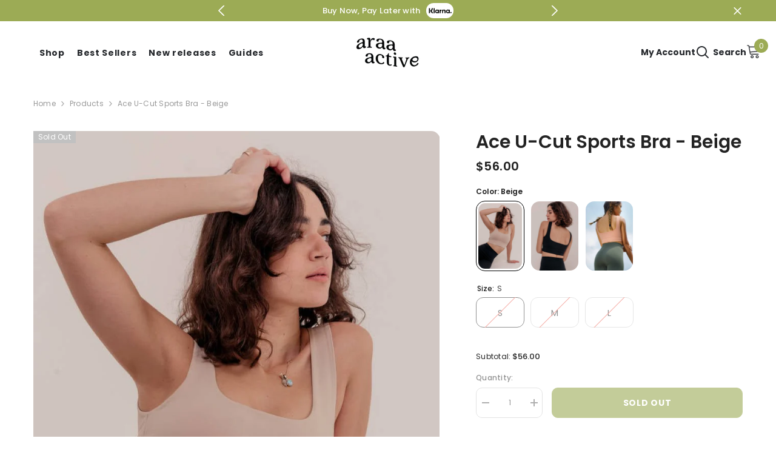

--- FILE ---
content_type: text/html; charset=utf-8
request_url: https://araaactive.com/en-us/products/ace-sports-bra-beige?variant=40412611182649&section_id=template--17722218774585__main
body_size: 13339
content:
<div id="shopify-section-template--17722218774585__main" class="shopify-section"><link href="//araaactive.com/cdn/shop/t/10/assets/component-product.css?v=121974951876806225111725880697" rel="stylesheet" type="text/css" media="all" />
<link href="//araaactive.com/cdn/shop/t/10/assets/component-price.css?v=113014100369699422931725880697" rel="stylesheet" type="text/css" media="all" />
<link href="//araaactive.com/cdn/shop/t/10/assets/component-badge.css?v=58385199191654577521725880695" rel="stylesheet" type="text/css" media="all" />
<link href="//araaactive.com/cdn/shop/t/10/assets/component-rte.css?v=82502160534158932881725880697" rel="stylesheet" type="text/css" media="all" />
<link href="//araaactive.com/cdn/shop/t/10/assets/component-share.css?v=23553761141326501681725880697" rel="stylesheet" type="text/css" media="all" />
<link href="//araaactive.com/cdn/shop/t/10/assets/component-tab.css?v=140244687997670630881725880697" rel="stylesheet" type="text/css" media="all" />
<link href="//araaactive.com/cdn/shop/t/10/assets/component-product-form.css?v=25662502946388171728655130" rel="stylesheet" type="text/css" media="all" />
<link href="//araaactive.com/cdn/shop/t/10/assets/component-grid.css?v=14116691739327510611725880696" rel="stylesheet" type="text/css" media="all" />




    <style type="text/css">
    #ProductSection-template--17722218774585__main .productView-thumbnail .productView-thumbnail-link:after{
        padding-bottom: 148%;
    }

    #ProductSection-template--17722218774585__main .cursor-wrapper .counter {
        color: #191919;
    }

    #ProductSection-template--17722218774585__main .cursor-wrapper .counter #count-image:before {
        background-color: #191919;
    }

    #ProductSection-template--17722218774585__main .custom-cursor__inner .arrow:before,
    #ProductSection-template--17722218774585__main .custom-cursor__inner .arrow:after {
        background-color: #000000;
    }

    #ProductSection-template--17722218774585__main .tabs-contents .toggleLink,
    #ProductSection-template--17722218774585__main .tabs .tab .tab-title {
        font-size: 18px;
        font-weight: 600;
        text-transform: none;
        padding-top: 15px;
        padding-bottom: 15px;
    }

    

    

    @media (max-width: 1024px) {
        
    }

    @media (max-width: 550px) {
        #ProductSection-template--17722218774585__main .tabs-contents .toggleLink,
        #ProductSection-template--17722218774585__main .tabs .tab .tab-title {
            font-size: 16px;
        }
    }

    @media (max-width: 767px) {
        #ProductSection-template--17722218774585__main {
            padding-top: 0px;
            padding-bottom: 0px;
        }
        
        
        
    }

    @media (min-width: 1025px) {
        
    }

    @media (min-width: 768px) and (max-width: 1199px) {
        #ProductSection-template--17722218774585__main {
            padding-top: 0px;
            padding-bottom: 0px;
        }
    }

    @media (min-width: 1200px) {
        #ProductSection-template--17722218774585__main {
            padding-top: 0px;
            padding-bottom: 0px;
        }
    }
</style>
<script>
    window.product_inven_array_6809107005497 = {
        
            '40412611182649': '0',
        
            '40412611215417': '0',
        
            '40412611248185': '0',
        
    };

    window.selling_array_6809107005497 = {
        
            '40412611182649': 'deny',
        
            '40412611215417': 'deny',
        
            '40412611248185': 'deny',
        
    };

    window.subtotal = {
        show: true,
        style: 1,
        text: `Add To Cart - [value]`
    };
  
    window.variant_image_group = 'false';
  
</script><link rel="stylesheet" href="//araaactive.com/cdn/shop/t/10/assets/component-fancybox.css?v=162524859697928915511725880696" media="print" onload="this.media='all'">
    <noscript><link href="//araaactive.com/cdn/shop/t/10/assets/component-fancybox.css?v=162524859697928915511725880696" rel="stylesheet" type="text/css" media="all" /></noscript><div class="vertical product-details product-default" data-section-id="template--17722218774585__main" data-section-type="product" id="ProductSection-template--17722218774585__main" data-has-combo="false" data-image-opo>
    
<div class="productView-moreItem moreItem-breadcrumb "
            style="--spacing-top: 10px;
            --spacing-bottom: 20px;
            --spacing-top-mb: 0px;
            --spacing-bottom-mb: 0px;
            --breadcrumb-bg:rgba(0,0,0,0);
            --breadcrumb-mb-bg: #f6f6f6;
            "
        >
            
                <div class="breadcrumb-bg">
            
                <div class="container">
                    

<link href="//araaactive.com/cdn/shop/t/10/assets/component-breadcrumb.css?v=20837817899444488451725880696" rel="stylesheet" type="text/css" media="all" /><breadcrumb-component class="breadcrumb-container style--line_clamp_1 scroll-trigger animate--slide-in" data-collection-title="" data-collection-all="/en-us/collections/all">
        <nav class="breadcrumb breadcrumb-left" role="navigation" aria-label="breadcrumbs">
        <a class="link home-link" href="/en-us/">Home</a><span class="separate" aria-hidden="true"><svg xmlns="http://www.w3.org/2000/svg" viewBox="0 0 24 24"><path d="M 7.75 1.34375 L 6.25 2.65625 L 14.65625 12 L 6.25 21.34375 L 7.75 22.65625 L 16.75 12.65625 L 17.34375 12 L 16.75 11.34375 Z"></path></svg></span>
                <span>Ace U-Cut Sports Bra - Beige</span><span class="observe-element" style="width: 1px; height: 1px; background: transparent; display: inline-block; flex-shrink: 0;"></span>
        </nav>
    </breadcrumb-component>
    <script type="text/javascript">
        if (typeof breadcrumbComponentDeclare == 'undefined') {
            class BreadcrumbComponent extends HTMLElement {
                constructor() {
                    super();
                    this.firstPostCollection();
                    this.getCollection();
                }

                connectedCallback() {
                    this.firstLink = this.querySelector('.link.home-link')
                    this.lastLink = this.querySelector('.observe-element')
                    this.classList.add('initialized');
                    this.initObservers();
                }

                static createHandler(position = 'first', breadcrumb = null) {
                    const handler = (entries, observer) => {
                        entries.forEach(entry => {
                            if (breadcrumb == null) return observer.disconnect();
                            if (entry.isIntersecting ) {
                                breadcrumb.classList.add(`disable-${position}`);
                            } else {
                                breadcrumb.classList.remove(`disable-${position}`);
                            }
                        })
                    }
                    return handler;
                }

                initObservers() {
                    const scrollToFirstHandler = BreadcrumbComponent.createHandler('first', this);
                    const scrollToLastHandler = BreadcrumbComponent.createHandler('last', this);
                    
                    this.scrollToFirstObserver = new IntersectionObserver(scrollToFirstHandler, { threshold: 1 });
                    this.scrollToLastObserver = new IntersectionObserver(scrollToLastHandler, { threshold: 0.6 });

                    this.scrollToFirstObserver.observe(this.firstLink);
                    this.scrollToLastObserver.observe(this.lastLink);
                }

                firstPostCollection() {
                    if (!document.body.matches('.template-collection')) return;
                    this.postCollection(true);
                    this.checkCollection();
                }

                postCollection(showCollection) {
                    const title = this.dataset.collectionTitle ? this.dataset.collectionTitle : "Products";
                    let collection = {name: title, url: window.location.pathname, show: showCollection};
                    localStorage.setItem('_breadcrumb_collection', JSON.stringify(collection));
                }

                checkCollection() {
                    document.addEventListener("click", (event) => {
                        const target = event.target;
                        if (!target.matches('.card-link')) return;
                        target.closest('.shopify-section[id*="product-grid"]') == null ? this.postCollection(false) : this.postCollection(true);
                    });
                }

                getCollection() {
                    if (!document.body.matches('.template-product')) return;
                    const collection = JSON.parse(localStorage.getItem('_breadcrumb_collection'));
                    let checkCollection = document.referrer.indexOf('/collections/') !== -1 && (new URL(document.referrer)).pathname == collection.url && collection && collection.show ? true : false;
                    const breadcrumb = `<a class="breadcrumb-collection animate--text" href="${checkCollection ? collection.url : this.dataset.collectionAll}">${checkCollection ? collection.name : "Products"}</a><span class="separate animate--text" aria-hidden="true"><svg xmlns="http://www.w3.org/2000/svg" viewBox="0 0 24 24"><path d="M 7.75 1.34375 L 6.25 2.65625 L 14.65625 12 L 6.25 21.34375 L 7.75 22.65625 L 16.75 12.65625 L 17.34375 12 L 16.75 11.34375 Z"></path></svg></span>`;
                    this.querySelectorAll('.separate')[0]?.insertAdjacentHTML("afterend", breadcrumb);
                }
            }   

            window.addEventListener('load', () => {
                customElements.define('breadcrumb-component', BreadcrumbComponent);
            })

            var breadcrumbComponentDeclare = BreadcrumbComponent;
        }
    </script>
                </div>
            
                </div>
            
        </div>
    
    <div class="container productView-container">
        <div class="productView halo-productView layout-3 positionMainImage--left productView-sticky" data-product-handle="ace-sports-bra-beige"><div class="productView-top">
                    <div class="halo-productView-left productView-images clearfix scroll-trigger animate--fade-in" data-image-gallery><div class="cursor-wrapper handleMouseLeave">
                                <div class="custom-cursor custom-cursor__outer">
                                    <div class="custom-cursor custom-cursor__inner">
                                        <span class="arrow arrow-bar fadeIn"></span>
                                    </div>
                                </div>
                            </div><div class="productView-images-wrapper" data-video-popup>
                            <div class="productView-image-wrapper"><div class="productView-badge has-badge-js badge-left halo-productBadges halo-productBadges--left date-109791042 date1-1270 sale_badge_disable"
        
        data-text-sale-badge="- "
        data-new-badge-number="30"
    ><span class="badge sold-out-badge" aria-hidden="true">
                Sold out
            </span></div>
<div class="productView-nav style-1 image-fit-unset" 
                                    data-image-gallery-main
                                    data-arrows-desk="false"
                                    data-arrows-mobi="true"
                                    data-counter-mobi="true"
                                    data-media-count="7"
                                ><div class="productView-image productView-image-adapt fit-unset" data-index="1">
                                                    <div class="productView-img-container product-single__media" data-media-id="24486583074873"
                                                        
                                                    >
                                                        <div 
                                                            class="media" 
                                                             
                                                             data-fancybox="images" href="//araaactive.com/cdn/shop/products/acesportsbeige1-521088.jpg?v=1699885904" 
                                                        >
                                                            <img id="product-featured-image-24486583074873"
                                                                srcset="//araaactive.com/cdn/shop/products/acesportsbeige1-521088.jpg?v=1699885904"
                                                                src="//araaactive.com/cdn/shop/products/acesportsbeige1-521088.jpg?v=1699885904"
                                                                data-src="//araaactive.com/cdn/shop/products/acesportsbeige1-521088.jpg?v=1699885904"
                                                                alt="Ace U-Cut Sports Bra - Beige-Araa Active"
                                                                sizes="(min-width: 2000px) 1500px, (min-width: 1200px) 1200px, (min-width: 768px) calc((100vw - 30px) / 2), calc(100vw - 20px)"
                                                                width="800"
                                                                height="1200"
                                                                data-sizes="auto"
                                                                data-main-image
                                                                data-index="1"
                                                                data-cursor-image
                                                                
                                                            /></div>
                                                    </div>
                                                </div><div class="productView-image productView-image-adapt fit-unset" data-index="2">
                                                    <div class="productView-img-container product-single__media" data-media-id="24486583140409"
                                                        
                                                    >
                                                        <div 
                                                            class="media" 
                                                             
                                                             data-fancybox="images" href="//araaactive.com/cdn/shop/products/acesportsbeige2-925207.jpg?v=1699885904" 
                                                        >
                                                            <img id="product-featured-image-24486583140409"
                                                                data-srcset="//araaactive.com/cdn/shop/products/acesportsbeige2-925207.jpg?v=1699885904"
                                                                
                                                                data-src="//araaactive.com/cdn/shop/products/acesportsbeige2-925207.jpg?v=1699885904"
                                                                alt="Ace U-Cut Sports Bra - Beige-Araa Active"
                                                                sizes="(min-width: 2000px) 1500px, (min-width: 1200px) 1200px, (min-width: 768px) calc((100vw - 30px) / 2), calc(100vw - 20px)"
                                                                width="800"
                                                                height="1200"
                                                                data-sizes="auto"
                                                                data-main-image
                                                                data-index="2"
                                                                data-cursor-image
                                                                class="lazyload" loading="lazy"
                                                            /><span class="data-lazy-loading"></span></div>
                                                    </div>
                                                </div><div class="productView-image productView-image-adapt fit-unset" data-index="3">
                                                    <div class="productView-img-container product-single__media" data-media-id="24486583173177"
                                                        
                                                    >
                                                        <div 
                                                            class="media" 
                                                             
                                                             data-fancybox="images" href="//araaactive.com/cdn/shop/products/acesportsbeige3-304538.jpg?v=1699885904" 
                                                        >
                                                            <img id="product-featured-image-24486583173177"
                                                                data-srcset="//araaactive.com/cdn/shop/products/acesportsbeige3-304538.jpg?v=1699885904"
                                                                
                                                                data-src="//araaactive.com/cdn/shop/products/acesportsbeige3-304538.jpg?v=1699885904"
                                                                alt="Ace U-Cut Sports Bra - Beige-Araa Active"
                                                                sizes="(min-width: 2000px) 1500px, (min-width: 1200px) 1200px, (min-width: 768px) calc((100vw - 30px) / 2), calc(100vw - 20px)"
                                                                width="800"
                                                                height="1200"
                                                                data-sizes="auto"
                                                                data-main-image
                                                                data-index="3"
                                                                data-cursor-image
                                                                class="lazyload" loading="lazy"
                                                            /><span class="data-lazy-loading"></span></div>
                                                    </div>
                                                </div><div class="productView-image productView-image-adapt fit-unset" data-index="4">
                                                    <div class="productView-img-container product-single__media" data-media-id="24486583205945"
                                                        
                                                    >
                                                        <div 
                                                            class="media" 
                                                             
                                                             data-fancybox="images" href="//araaactive.com/cdn/shop/products/acesportsbeige4-931750.jpg?v=1699885904" 
                                                        >
                                                            <img id="product-featured-image-24486583205945"
                                                                data-srcset="//araaactive.com/cdn/shop/products/acesportsbeige4-931750.jpg?v=1699885904"
                                                                
                                                                data-src="//araaactive.com/cdn/shop/products/acesportsbeige4-931750.jpg?v=1699885904"
                                                                alt="Ace U-Cut Sports Bra - Beige-Araa Active"
                                                                sizes="(min-width: 2000px) 1500px, (min-width: 1200px) 1200px, (min-width: 768px) calc((100vw - 30px) / 2), calc(100vw - 20px)"
                                                                width="800"
                                                                height="1200"
                                                                data-sizes="auto"
                                                                data-main-image
                                                                data-index="4"
                                                                data-cursor-image
                                                                class="lazyload" loading="lazy"
                                                            /><span class="data-lazy-loading"></span></div>
                                                    </div>
                                                </div><div class="productView-image productView-image-adapt fit-unset" data-index="5">
                                                    <div class="productView-img-container product-single__media" data-media-id="24486583238713"
                                                        
                                                    >
                                                        <div 
                                                            class="media" 
                                                             
                                                             data-fancybox="images" href="//araaactive.com/cdn/shop/products/acesportsbeige5-954817.jpg?v=1699885904" 
                                                        >
                                                            <img id="product-featured-image-24486583238713"
                                                                data-srcset="//araaactive.com/cdn/shop/products/acesportsbeige5-954817.jpg?v=1699885904"
                                                                
                                                                data-src="//araaactive.com/cdn/shop/products/acesportsbeige5-954817.jpg?v=1699885904"
                                                                alt="Ace U-Cut Sports Bra - Beige-Araa Active"
                                                                sizes="(min-width: 2000px) 1500px, (min-width: 1200px) 1200px, (min-width: 768px) calc((100vw - 30px) / 2), calc(100vw - 20px)"
                                                                width="800"
                                                                height="1200"
                                                                data-sizes="auto"
                                                                data-main-image
                                                                data-index="5"
                                                                data-cursor-image
                                                                class="lazyload" loading="lazy"
                                                            /><span class="data-lazy-loading"></span></div>
                                                    </div>
                                                </div><div class="productView-image productView-image-adapt fit-unset" data-index="6">
                                                    <div class="productView-img-container product-single__media" data-media-id="24486583271481"
                                                        
                                                    >
                                                        <div 
                                                            class="media" 
                                                             
                                                             data-fancybox="images" href="//araaactive.com/cdn/shop/products/acesportsbeige6-925680.jpg?v=1699885904" 
                                                        >
                                                            <img id="product-featured-image-24486583271481"
                                                                data-srcset="//araaactive.com/cdn/shop/products/acesportsbeige6-925680.jpg?v=1699885904"
                                                                
                                                                data-src="//araaactive.com/cdn/shop/products/acesportsbeige6-925680.jpg?v=1699885904"
                                                                alt="Ace U-Cut Sports Bra - Beige-Araa Active"
                                                                sizes="(min-width: 2000px) 1500px, (min-width: 1200px) 1200px, (min-width: 768px) calc((100vw - 30px) / 2), calc(100vw - 20px)"
                                                                width="800"
                                                                height="1200"
                                                                data-sizes="auto"
                                                                data-main-image
                                                                data-index="6"
                                                                data-cursor-image
                                                                class="lazyload" loading="lazy"
                                                            /><span class="data-lazy-loading"></span></div>
                                                    </div>
                                                </div></div><div class="productView-videoPopup"><a class="videoPopup-btn" data-fancybox="video-gallery" href="//araaactive.com/cdn/shop/videos/c/vp/fc374ffb62134f6996f2bf3cc3adaec2/fc374ffb62134f6996f2bf3cc3adaec2.HD-1080p-7.2Mbps-8794781.mp4?v=0" type="video/mp4" data-width="1200" data-height="675">
                                                        <svg viewbox="0 0 512 512" xml:space="preserve" aria-hidden="true" focusable="false" role="presentation" class="icon icon-video"><path fill="none" d="M256,20C125.872,20,20,125.872,20,256s105.872,236,236,236s236-105.872,236-236S386.128,20,256,20z M156.64,387.712V124.288l246.72,131.72L156.64,387.712z"></path><path d="M512,256C512,114.616,397.384,0,256,0S0,114.616,0,256s114.616,256,256,256S512,397.384,512,256z   M256,492C125.872,492,20,386.128,20,256S125.872,20,256,20s236,105.872,236,236S386.128,492,256,492z"></path><polygon points="156.64,387.712 403.36,256.008 156.64,124.288 "></polygon></svg>
                                                    </a></div><div class="productView-iconZoom">
                                        <svg  class="icon icon-zoom-1" xmlns="http://www.w3.org/2000/svg" aria-hidden="true" focusable="false" role="presentation" viewBox="0 0 448 512"><path d="M416 176V86.63L246.6 256L416 425.4V336c0-8.844 7.156-16 16-16s16 7.156 16 16v128c0 8.844-7.156 16-16 16h-128c-8.844 0-16-7.156-16-16s7.156-16 16-16h89.38L224 278.6L54.63 448H144C152.8 448 160 455.2 160 464S152.8 480 144 480h-128C7.156 480 0 472.8 0 464v-128C0 327.2 7.156 320 16 320S32 327.2 32 336v89.38L201.4 256L32 86.63V176C32 184.8 24.84 192 16 192S0 184.8 0 176v-128C0 39.16 7.156 32 16 32h128C152.8 32 160 39.16 160 48S152.8 64 144 64H54.63L224 233.4L393.4 64H304C295.2 64 288 56.84 288 48S295.2 32 304 32h128C440.8 32 448 39.16 448 48v128C448 184.8 440.8 192 432 192S416 184.8 416 176z"></path></svg>
                                    </div></div><div class="productView-thumbnail-wrapper">
                                    <div class="productView-for clearfix" data-max-thumbnail-to-show="4"><div class="productView-thumbnail" data-media-id="template--17722218774585__main-24486583074873">
                                                        <div class="productView-thumbnail-link" data-image="//araaactive.com/cdn/shop/products/acesportsbeige1-521088_large.jpg?v=1699885904">
                                                            <img srcset="//araaactive.com/cdn/shop/products/acesportsbeige1-521088_medium.jpg?v=1699885904" src="//araaactive.com/cdn/shop/products/acesportsbeige1-521088_medium.jpg?v=1699885904" alt="Ace U-Cut Sports Bra - Beige-Araa Active"  /></div>
                                                    </div><div class="productView-thumbnail" data-media-id="template--17722218774585__main-24486583140409">
                                                        <div class="productView-thumbnail-link" data-image="//araaactive.com/cdn/shop/products/acesportsbeige2-925207_large.jpg?v=1699885904">
                                                            <img srcset="//araaactive.com/cdn/shop/products/acesportsbeige2-925207_medium.jpg?v=1699885904" src="//araaactive.com/cdn/shop/products/acesportsbeige2-925207_medium.jpg?v=1699885904" alt="Ace U-Cut Sports Bra - Beige-Araa Active"  /></div>
                                                    </div><div class="productView-thumbnail" data-media-id="template--17722218774585__main-24486583173177">
                                                        <div class="productView-thumbnail-link" data-image="//araaactive.com/cdn/shop/products/acesportsbeige3-304538_large.jpg?v=1699885904">
                                                            <img srcset="//araaactive.com/cdn/shop/products/acesportsbeige3-304538_medium.jpg?v=1699885904" src="//araaactive.com/cdn/shop/products/acesportsbeige3-304538_medium.jpg?v=1699885904" alt="Ace U-Cut Sports Bra - Beige-Araa Active"  /></div>
                                                    </div><div class="productView-thumbnail" data-media-id="template--17722218774585__main-24486583205945">
                                                        <div class="productView-thumbnail-link" data-image="//araaactive.com/cdn/shop/products/acesportsbeige4-931750_large.jpg?v=1699885904">
                                                            <img srcset="//araaactive.com/cdn/shop/products/acesportsbeige4-931750_medium.jpg?v=1699885904" src="//araaactive.com/cdn/shop/products/acesportsbeige4-931750_medium.jpg?v=1699885904" alt="Ace U-Cut Sports Bra - Beige-Araa Active"  /></div>
                                                    </div><div class="productView-thumbnail" data-media-id="template--17722218774585__main-24486583238713">
                                                        <div class="productView-thumbnail-link" data-image="//araaactive.com/cdn/shop/products/acesportsbeige5-954817_large.jpg?v=1699885904">
                                                            <img data-srcset="//araaactive.com/cdn/shop/products/acesportsbeige5-954817_medium.jpg?v=1699885904"  alt="Ace U-Cut Sports Bra - Beige-Araa Active" class="lazyload" loading="lazy" /><span class="data-lazy-loading"></span></div>
                                                    </div><div class="productView-thumbnail" data-media-id="template--17722218774585__main-24486583271481">
                                                        <div class="productView-thumbnail-link" data-image="//araaactive.com/cdn/shop/products/acesportsbeige6-925680_large.jpg?v=1699885904">
                                                            <img data-srcset="//araaactive.com/cdn/shop/products/acesportsbeige6-925680_medium.jpg?v=1699885904"  alt="Ace U-Cut Sports Bra - Beige-Araa Active" class="lazyload" loading="lazy" /><span class="data-lazy-loading"></span></div>
                                                    </div></div>
                                </div></div>
                    </div>
                    <div class="halo-productView-right productView-details clearfix">
                        <div class="productView-product clearfix"><div class="productView-moreItem scroll-trigger animate--slide-in"
                                            style="--spacing-top: 0px;
                                            --spacing-bottom: 10px"
                                        >
                                            <h1 class="productView-title" style="--color-title: #232323;--fontsize-text: 30px;--fontsize-mb-text: 18px;"><span>Ace U-Cut Sports Bra - Beige</span></h1>
                                        </div>
                                        <div class="productView-moreItem scroll-trigger animate--slide-in"
                                            style="--spacing-top: 0px;
                                            --spacing-bottom: 17px;
                                            --fontsize-text: 20px"
                                        >
                                            
                                                <div class="productView-price no-js-hidden clearfix" id="product-price-6809107005497"><div class="price price--medium price--sold-out ">
    <dl><div class="price__regular"><dd class="price__last"><span class="price-item price-item--regular">$56.00</span></dd>
        </div>
        <div class="price__sale"><dd class="price__compare" data-compare=""><s class="price-item price-item--regular"></s></dd><dd class="price__last" data-last="5600"><span class="price-item price-item--sale">$56.00</span></dd></div>
        <small class="unit-price caption hidden">
            <dt class="visually-hidden">Unit price</dt>
            <dd class="price__last"><span></span><span aria-hidden="true">/</span><span class="visually-hidden">&nbsp;per&nbsp;</span><span></span></dd>
        </small>
    </dl>
</div>
</div>
                                            
                                        </div><div class="swatch-custom-color">
  
    <div class="swatch-custom-color__header">
      <span>Color: </span>
      <span id="colorName">Beige</span>
    </div>
  
  <ul class="swatch-custom-color__list">
    <li class="swatch-custom-color__item active" data-color="Beige">
      <a class="swatch-custom-color__link" href="/en-us/products/ace-sports-bra-beige">
        <div class="swatch-custom-color__picture">
          <img class="swatch-custom-color__image" src="//araaactive.com/cdn/shop/products/acesportsbeige1-521088_medium.jpg?v=1699885904" alt="Beige">
        </div>
      </a>
    </li>
    
      
      
      
      
        <li class="swatch-custom-color__item" data-color="Black">
          <a class="swatch-custom-color__link" href="/en-us/products/ace-sport-bra-black">
            <div class="swatch-custom-color__picture">
              <img class="swatch-custom-color__image" src="//araaactive.com/cdn/shop/products/acesportsblack4-703841_medium.jpg?v=1699885904" alt="Black">
            </div>
          </a>
        </li>
      
    
      
      
      
      
        <li class="swatch-custom-color__item" data-color="Pink">
          <a class="swatch-custom-color__link" href="/en-us/products/ace-sports-bra-dusty-pink">
            <div class="swatch-custom-color__picture">
              <img class="swatch-custom-color__image" src="//araaactive.com/cdn/shop/products/acesportsbradustypink3-163983_medium.jpg?v=1699879890" alt="Pink">
            </div>
          </a>
        </li>
      
    
      
      
      
      
    
      
      
      
      
    
      
      
      
      
    
      
      
      
      
    
      
      
      
      
    
      
      
      
      
    
      
      
      
      
    
      
      
      
      
    
  </ul>
</div>

<script>
  const colorItems = document.querySelectorAll('.swatch-custom-color__item');
  const colorName = document.querySelector('#colorName');
  colorItems.forEach(item => {
    item.addEventListener('mouseover', (e) => {
      colorName.innerText = e.currentTarget.getAttribute('data-color');
      colorItems.forEach(el => el.classList.remove('active'));
      e.currentTarget.classList.add('active');
    });
  });
</script>

<style>
  .swatch-custom-color__list {
    margin: 0;
    padding-left: 0;
    display: grid;
    grid-template-columns: repeat(auto-fill, minmax(75px, 1fr));
    grid-gap: 10px;
  }

  .swatch-custom-color__item {
    margin-bottom: 20px;
    list-style: none;
  }

  .swatch-custom-color__link {
    display: block;
  }

  .swatch-custom-color__picture {
    position: relative;
    padding-top: 145%;
  }

  .swatch-custom-color__image {
    position: absolute;
    left: 0;
    top: 0;
    width: 100%;
    height: 100%;
    object-fit: cover;
    border: 1px solid transparent;
  }

  .swatch-custom-color__item.active .swatch-custom-color__image {
    border-color: #000;
    padding: 3px;
  }

  .swatch-custom-color__header {
    margin-bottom: 5px;
    font-size: var(--font_size);
    font-weight: 600;
    line-height: 20px;
    color: var(--page_title_color);
  }
</style>

                                            <div class="productView-moreItem productView-moreItem-product-variant scroll-trigger animate--slide-in"
                                                style="--spacing-top: 0px;
                                                --spacing-bottom: 15px"
                                            ><div class="productView-options" style="--color-border: #e6e6e6" data-lang="en" data-default-lang="us"><div class="productView-variants halo-productOptions" id="product-option-6809107005497"  data-type="button"><variant-radios class="no-js-hidden product-option has-default" data-product="6809107005497" data-section="template--17722218774585__main" data-url="/en-us/products/ace-sports-bra-beige"><fieldset class="js product-form__input clearfix" data-product-attribute="set-rectangle" data-option-index="0">
                            <legend class="form__label">
                                size:
                                <span data-header-option>
                                    S
                                </span>
                            </legend><input class="product-form__radio" type="radio" id="option-6809107005497-size-0"
                                        name="size"
                                        value="S"
                                        checked
                                        
                                        data-variant-id="40412611182649"
                                    ><label class="product-form__label soldout" for="option-6809107005497-size-0" data-variant-id="40412611182649">
                                            <span class="text">S</span>
                                        </label><input class="product-form__radio" type="radio" id="option-6809107005497-size-1"
                                        name="size"
                                        value="M"
                                        
                                        
                                        data-variant-id="40412611215417"
                                    ><label class="product-form__label soldout" for="option-6809107005497-size-1" data-variant-id="40412611215417">
                                            <span class="text">M</span>
                                        </label><input class="product-form__radio" type="radio" id="option-6809107005497-size-2"
                                        name="size"
                                        value="L"
                                        
                                        
                                        data-variant-id="40412611248185"
                                    ><label class="product-form__label soldout" for="option-6809107005497-size-2" data-variant-id="40412611248185">
                                            <span class="text">L</span>
                                        </label></fieldset><fieldset class="js product-form__input product-form__swatch clearfix" data-product-attribute="set-rectangle" data-option-index="1">
                            <legend class="form__label">
                                Color:
                                <span data-header-option>
                                    Beige
                                </span>
                            </legend><input class="product-form__radio" type="radio" id="option-6809107005497-Color-0"
                                        name="Color"
                                        value="Beige"
                                        checked
                                        
                                        data-variant-id="40412611182649"
                                    ><label class="product-form__label soldout" name="Color" for="option-6809107005497-Color-0" data-variant-id="40412611182649">
                                            <span
                                                class="pattern"
                                                style="background-color: beige; background-image: url(//araaactive.com/cdn/shop/products/acesportsbeige1-521088_130x.jpg?v=1699885904);"
                                            ></span>
                                            
                                                <span class="expand">
                                                    <img srcset="//araaactive.com/cdn/shop/products/acesportsbeige1-521088_75x.jpg?v=1699885904" src="//araaactive.com/cdn/shop/products/acesportsbeige1-521088_75x.jpg?v=1699885904" sizes="75px" loading="lazy">
                                                </span>
                                            
                                        </label></fieldset><script type="application/json">
                        [{"id":40412611182649,"title":"S \/ Beige","option1":"S","option2":"Beige","option3":null,"sku":"DS-WOM-ACE-BRA-Beige-Small","requires_shipping":true,"taxable":true,"featured_image":{"id":32180326957113,"product_id":6809107005497,"position":1,"created_at":"2023-11-13T13:51:29+01:00","updated_at":"2023-11-13T15:31:44+01:00","alt":"Ace U-Cut Sports Bra - Beige-Araa Active","width":800,"height":1200,"src":"\/\/araaactive.com\/cdn\/shop\/products\/acesportsbeige1-521088.jpg?v=1699885904","variant_ids":[40412611182649,40412611215417,40412611248185]},"available":false,"name":"Ace U-Cut Sports Bra - Beige - S \/ Beige","public_title":"S \/ Beige","options":["S","Beige"],"price":5600,"weight":91,"compare_at_price":null,"inventory_management":"shopify","barcode":"5060764893244","featured_media":{"alt":"Ace U-Cut Sports Bra - Beige-Araa Active","id":24486583074873,"position":1,"preview_image":{"aspect_ratio":0.667,"height":1200,"width":800,"src":"\/\/araaactive.com\/cdn\/shop\/products\/acesportsbeige1-521088.jpg?v=1699885904"}},"requires_selling_plan":false,"selling_plan_allocations":[]},{"id":40412611215417,"title":"M \/ Beige","option1":"M","option2":"Beige","option3":null,"sku":"DS-WOM-ACE-BRA-Beige-Medium","requires_shipping":true,"taxable":true,"featured_image":{"id":32180326957113,"product_id":6809107005497,"position":1,"created_at":"2023-11-13T13:51:29+01:00","updated_at":"2023-11-13T15:31:44+01:00","alt":"Ace U-Cut Sports Bra - Beige-Araa Active","width":800,"height":1200,"src":"\/\/araaactive.com\/cdn\/shop\/products\/acesportsbeige1-521088.jpg?v=1699885904","variant_ids":[40412611182649,40412611215417,40412611248185]},"available":false,"name":"Ace U-Cut Sports Bra - Beige - M \/ Beige","public_title":"M \/ Beige","options":["M","Beige"],"price":5600,"weight":91,"compare_at_price":null,"inventory_management":"shopify","barcode":"5060764893237","featured_media":{"alt":"Ace U-Cut Sports Bra - Beige-Araa Active","id":24486583074873,"position":1,"preview_image":{"aspect_ratio":0.667,"height":1200,"width":800,"src":"\/\/araaactive.com\/cdn\/shop\/products\/acesportsbeige1-521088.jpg?v=1699885904"}},"requires_selling_plan":false,"selling_plan_allocations":[]},{"id":40412611248185,"title":"L \/ Beige","option1":"L","option2":"Beige","option3":null,"sku":"DS-WOM-ACE-BRA-Beige-Large","requires_shipping":true,"taxable":true,"featured_image":{"id":32180326957113,"product_id":6809107005497,"position":1,"created_at":"2023-11-13T13:51:29+01:00","updated_at":"2023-11-13T15:31:44+01:00","alt":"Ace U-Cut Sports Bra - Beige-Araa Active","width":800,"height":1200,"src":"\/\/araaactive.com\/cdn\/shop\/products\/acesportsbeige1-521088.jpg?v=1699885904","variant_ids":[40412611182649,40412611215417,40412611248185]},"available":false,"name":"Ace U-Cut Sports Bra - Beige - L \/ Beige","public_title":"L \/ Beige","options":["L","Beige"],"price":5600,"weight":91,"compare_at_price":null,"inventory_management":"shopify","barcode":"5060764893220","featured_media":{"alt":"Ace U-Cut Sports Bra - Beige-Araa Active","id":24486583074873,"position":1,"preview_image":{"aspect_ratio":0.667,"height":1200,"width":800,"src":"\/\/araaactive.com\/cdn\/shop\/products\/acesportsbeige1-521088.jpg?v=1699885904"}},"requires_selling_plan":false,"selling_plan_allocations":[]}]
                    </script>
                </variant-radios></div>
        <noscript>
            <div class="product-form__input">
                <label class="form__label" for="Variants-template--17722218774585__main">
                    Product variants
                </label>
                <div class="select">
                <select name="id" id="Variants-template--17722218774585__main" class="select__select" form="product-form"><option
                            selected="selected"
                            disabled
                            value="40412611182649"
                        >
                            S / Beige
 - Sold out
                            - $56.00
                        </option><option
                            
                            disabled
                            value="40412611215417"
                        >
                            M / Beige
 - Sold out
                            - $56.00
                        </option><option
                            
                            disabled
                            value="40412611248185"
                        >
                            L / Beige
 - Sold out
                            - $56.00
                        </option></select>
            </div>
          </div>
        </noscript></div>
                                            </div>
                                        



                                            <div class="productView-moreItem"
                                                style="--spacing-top: 0px;
                                                --spacing-bottom: 15px"
                                            >
                                                <div class="productView-buttons"><form method="post" action="/en-us/cart/add" id="product-form-installment-6809107005497" accept-charset="UTF-8" class="installment caption-large" enctype="multipart/form-data"><input type="hidden" name="form_type" value="product" /><input type="hidden" name="utf8" value="✓" /><input type="hidden" name="id" value="40412611182649">
        
<input type="hidden" name="product-id" value="6809107005497" /><input type="hidden" name="section-id" value="template--17722218774585__main" /></form><product-form class="productView-form product-form"><form method="post" action="/en-us/cart/add" id="product-form-6809107005497" accept-charset="UTF-8" class="form" enctype="multipart/form-data" novalidate="novalidate" data-type="add-to-cart-form"><input type="hidden" name="form_type" value="product" /><input type="hidden" name="utf8" value="✓" /><div class="productView-group"><div class="productView-subtotal">
                            <span class="text">Subtotal: </span>
                            <span class="money-subtotal">$56.00</span>
                        </div><div class="pvGroup-row"><quantity-input class="productView-quantity quantity__group quantity__group--1 quantity__style--1 clearfix">
	    <label class="form-label quantity__label" for="quantity-6809107005497">
	        Quantity:
	    </label>
	    <div class="quantity__container">
		    <button type="button" name="minus" class="minus btn-quantity">
		    	<span class="visually-hidden">Decrease quantity for Ace U-Cut Sports Bra - Beige</span>
		    </button>
		    <input class="form-input quantity__input" type="number" name="quantity" min="1" value="1" inputmode="numeric" pattern="[0-9]*" id="quantity-6809107005497" data-product="6809107005497" data-price="5600">
		    <button type="button" name="plus" class="plus btn-quantity">
		    	<span class="visually-hidden">Increase quantity for Ace U-Cut Sports Bra - Beige</span>
		    </button>
	    </div>
	</quantity-input>
<div class="productView-groupTop">
                        <div class="productView-action productView-action-2 scroll-trigger animate--slide-in" style="--atc-color: #ffffff;--atc-bg-color: #9cab55;--atc-border-color: #9cab55;--atc-color-hover: #232323;--atc-bg-color-hover: #ffffff;--atc-border-color-hover: #232323">
                            <input type="hidden" name="id" value="40412611182649">
                            <div class="product-form__buttons"><button type="submit" name="add" data-btn-addToCart class="product-form__submit button" id="product-add-to-cart" disabled>Sold out</button></div>
                        </div></div>
                </div></div><input type="hidden" name="product-id" value="6809107005497" /><input type="hidden" name="section-id" value="template--17722218774585__main" /></form></product-form><div class="productView-notifyMe  halo-notifyMe scroll-trigger animate--slide-in" style="display: none;">
            <form method="post" action="/en-us/contact#ContactForm-notifyMe-product-productView-notify-form-6809107005497" id="ContactForm-notifyMe-product-productView-notify-form-6809107005497" accept-charset="UTF-8" class="notifyMe-form contact-form"><input type="hidden" name="form_type" value="contact" /><input type="hidden" name="utf8" value="✓" /><input type="hidden" name="contact[Form]" value="Notify me"/>
    <input type="hidden" class="halo-notify-product-site" name="contact[Shop name]" value="Araa Active"/>
    <input type="hidden" class="halo-notify-product-site-url" name="contact[Link]" value="https://araaactive.com"/>
    <input type="hidden" class="halo-notify-product-title" name="contact[Product title]" value="Ace U-Cut Sports Bra - Beige" />
    <input type="hidden" class="halo-notify-product-link" name="contact[Product URL]" value="https://araaactive.com/en-us/products/ace-sports-bra-beige"/>
    <input type="hidden" class="halo-notify-product-variant" name="contact[Product variant]" value="S / Beige"/>

    <div class="form-field">
        <label class="form-label" for="halo-notify-email6809107005497">Leave your email and we will notify as soon as the product / variant is back in stock</label>
        <input class="form-input form-input-placeholder" type="email" name="contact[email]" required id="halo-notify-email6809107005497" placeholder="Insert your email">
        <button type="submit" class="button button-1" id="halo-btn-notify6809107005497" data-button-message="notifyMe">Subscribe</button>
    </div></form><div class="notifyMe-text"></div>
        </div></div>
                                            </div>
                                        
<div class="productView-moreItem scroll-trigger animate--slide-in"
                                            style="--spacing-top: 30px;
                                            --spacing-bottom: 0px;"
                                        >
                                            <delivery-time class="productView-dlvr d-none"
                                                data-delivery-time 
                                                data-frm-day="d, DD MMM"
                                                data-exclude-day-from="only_delivery" 
                                                data-exclude-day="SAT,SUN" 
                                                data-estimate-start="4" 
                                                data-estimate-end="7" 
                                                data-time="15:00:00"
                                                style="--color-text: #232323;--font-size: 12px;--icon-size: 24px;"
                                            ><span class="productView-dlvr__icon"><svg aria-hidden="true" focusable="false" data-prefix="fal" data-icon="shipping-fast" role="img" xmlns="http://www.w3.org/2000/svg" viewbox="0 0 640 512"><path fill="currentColor" d="M280 192c4.4 0 8-3.6 8-8v-16c0-4.4-3.6-8-8-8H40c-4.4 0-8 3.6-8 8v16c0 4.4 3.6 8 8 8h240zm352 192h-24V275.9c0-16.8-6.8-33.3-18.8-45.2l-83.9-83.9c-11.8-12-28.3-18.8-45.2-18.8H416V78.6c0-25.7-22.2-46.6-49.4-46.6H113.4C86.2 32 64 52.9 64 78.6V96H8c-4.4 0-8 3.6-8 8v16c0 4.4 3.6 8 8 8h240c4.4 0 8-3.6 8-8v-16c0-4.4-3.6-8-8-8H96V78.6c0-8.1 7.8-14.6 17.4-14.6h253.2c9.6 0 17.4 6.5 17.4 14.6V384H207.6C193 364.7 170 352 144 352c-18.1 0-34.6 6.2-48 16.4V288H64v144c0 44.2 35.8 80 80 80s80-35.8 80-80c0-5.5-.6-10.8-1.6-16h195.2c-1.1 5.2-1.6 10.5-1.6 16 0 44.2 35.8 80 80 80s80-35.8 80-80c0-5.5-.6-10.8-1.6-16H632c4.4 0 8-3.6 8-8v-16c0-4.4-3.6-8-8-8zm-488 96c-26.5 0-48-21.5-48-48s21.5-48 48-48 48 21.5 48 48-21.5 48-48 48zm272-320h44.1c8.4 0 16.7 3.4 22.6 9.4l83.9 83.9c.8.8 1.1 1.9 1.8 2.8H416V160zm80 320c-26.5 0-48-21.5-48-48s21.5-48 48-48 48 21.5 48 48-21.5 48-48 48zm80-96h-16.4C545 364.7 522 352 496 352s-49 12.7-63.6 32H416v-96h160v96zM256 248v-16c0-4.4-3.6-8-8-8H8c-4.4 0-8 3.6-8 8v16c0 4.4 3.6 8 8 8h240c4.4 0 8-3.6 8-8z"></path></svg>
</span><span class="productView-dlvr__text">Order within the next <span data-hour-delivery class="productView-dlvr__remaining"><span class="productView-dlvr__remaining-hr"></span> hours <span class="productView-dlvr__remaining-mins"></span> minutes</span> to receive it. Estimated delivery is between <span data-start-delivery class="productView-dlvr__date-start txt-d-underline"></span> and <span data-end-delivery class="productView-dlvr__date-end txt-d-underline"></b>
                                                </span>
                                            </delivery-time>
                                            <script src="//araaactive.com/cdn/shop/t/10/assets/delivery-time.js?v=128523993372356729531725880697" defer="defer"></script>
                                        </div><div class="productView-moreItem scroll-trigger animate--slide-in"
                                            style="--spacing-top: 30px;
                                            --spacing-bottom: 0px;
                                            "
                                        >
                                            <complementary-products class="productView-complementary complementary-products style-2 no-js-hidden" id="complementary-product-data" data-complementary-product data-url="/en-us/recommendations/products?section_id=template--17722218774585__main&product_id=6809107005497&limit=10&intent=complementary"></complementary-products>
                                            <script src="//araaactive.com/cdn/shop/t/10/assets/build-complementary-products.js?v=73501869613274300751725880695" defer="defer"></script>
                                        </div></div>
                    </div>
                </div>
<link href="//araaactive.com/cdn/shop/t/10/assets/component-sticky-add-to-cart.css?v=65206619997115728701725880697" rel="stylesheet" type="text/css" media="all" />
                    <sticky-add-to-cart class="productView-stickyCart style-1 subtotal-1" data-sticky-add-to-cart>
    <div class="container">
        <a href="javascript:void(0)" class="sticky-product-close close" data-close-sticky-add-to-cart>
            <svg xmlns="http://www.w3.org/2000/svg" viewBox="0 0 48 48" ><path d="M 38.982422 6.9707031 A 2.0002 2.0002 0 0 0 37.585938 7.5859375 L 24 21.171875 L 10.414062 7.5859375 A 2.0002 2.0002 0 0 0 8.9785156 6.9804688 A 2.0002 2.0002 0 0 0 7.5859375 10.414062 L 21.171875 24 L 7.5859375 37.585938 A 2.0002 2.0002 0 1 0 10.414062 40.414062 L 24 26.828125 L 37.585938 40.414062 A 2.0002 2.0002 0 1 0 40.414062 37.585938 L 26.828125 24 L 40.414062 10.414062 A 2.0002 2.0002 0 0 0 38.982422 6.9707031 z"/></svg>
        </a>
        <div class="sticky-product-wrapper">
            <div class="sticky-product clearfix"><div class="sticky-left">
                    <div class="sticky-image" data-image-sticky-add-to-cart>
                        <img srcset="//araaactive.com/cdn/shop/products/acesportsbeige1-521088_1200x.jpg?v=1699885904" src="//araaactive.com/cdn/shop/products/acesportsbeige1-521088_1200x.jpg?v=1699885904" alt="Ace U-Cut Sports Bra - Beige-Araa Active" sizes="1200px" loading="lazy">
                    </div>
                    
                        <div class="sticky-info"><h4 class="sticky-title">
                                Ace U-Cut Sports Bra - Beige
                            </h4>
                            
                                
                                
                                <div class="sticky-price">
                                    
                                        
                                    
                                    <span class="money-subtotal">$56.00</span>
                                </div>
                            
                        </div>
                    
                </div>
                <div class="sticky-right sticky-content">
                    
<div class="sticky-actions sticky-actions-2"><form method="post" action="/en-us/cart/add" id="product-form-sticky-6809107005497" accept-charset="UTF-8" class="form" enctype="multipart/form-data" novalidate="novalidate" data-type="add-to-cart-form"><input type="hidden" name="form_type" value="product" /><input type="hidden" name="utf8" value="✓" />
<div class="sticky-actions-row"><input type="hidden" name="id" value="40412611182649"><button
                                        type="submit"
                                        name="add"
                                        data-btn-addToCart
                                        class="product-form__submit button button--primary"
                                        id="product-sticky-add-to-cart"
                                        disabled
                                    >
                                        Sold out
                                    </button></div><input type="hidden" name="product-id" value="6809107005497" /><input type="hidden" name="section-id" value="template--17722218774585__main" /></form>
                        
                            <div class="empty-add-cart-button-wrapper"><quantity-input class="productView-quantity quantity__group quantity__group--3 quantity__style--1 clearfix">
	    <label class="form-label quantity__label" for="quantity-6809107005497-3">
	        Quantity:
	    </label>
	    <div class="quantity__container">
		    <button type="button" name="minus" class="minus btn-quantity">
		    	<span class="visually-hidden">Decrease quantity for Ace U-Cut Sports Bra - Beige</span>
		    </button>
		    <input class="form-input quantity__input" type="number" name="quantity" min="1" value="1" inputmode="numeric" pattern="[0-9]*" id="quantity-6809107005497-3" data-product="6809107005497" data-price="5600">
		    <button type="button" name="plus" class="plus btn-quantity">
		    	<span class="visually-hidden">Increase quantity for Ace U-Cut Sports Bra - Beige</span>
		    </button>
	    </div>
	</quantity-input>
<button
                                        class="product-form__submit button button--primary"
                                        id="show-sticky-product">Add to cart
</button>
                            </div>
                        
                    </div></div>
            </div>
        </div>
        <a href="javascript:void(0)" class="sticky-product-expand" data-expand-sticky-add-to-cart>
            <svg xmlns="http://www.w3.org/2000/svg" viewBox="0 0 32 32" class="icon icon-cart stroke-w-0" aria-hidden="true" focusable="false" role="presentation" xmlns="http://www.w3.org/2000/svg"><path d="M 16 3 C 13.253906 3 11 5.253906 11 8 L 11 9 L 6.0625 9 L 6 9.9375 L 5 27.9375 L 4.9375 29 L 27.0625 29 L 27 27.9375 L 26 9.9375 L 25.9375 9 L 21 9 L 21 8 C 21 5.253906 18.746094 3 16 3 Z M 16 5 C 17.65625 5 19 6.34375 19 8 L 19 9 L 13 9 L 13 8 C 13 6.34375 14.34375 5 16 5 Z M 7.9375 11 L 11 11 L 11 14 L 13 14 L 13 11 L 19 11 L 19 14 L 21 14 L 21 11 L 24.0625 11 L 24.9375 27 L 7.0625 27 Z"/></svg>
        </a>
    </div>
    
    
        <div class="no-js-hidden product-option has-default sticky-product-mobile" data-product="6809107005497" data-section="template--17722218774585__main" data-url="/en-us/products/ace-sports-bra-beige">
            <div class="sticky-product-mobile-header">
                <a href="javascript:void(0)" class="sticky-product-close close" data-close-sticky-mobile>
                    <svg xmlns="http://www.w3.org/2000/svg" version="1.0" viewBox="0 0 256.000000 256.000000" preserveAspectRatio="xMidYMid meet" ><g transform="translate(0.000000,256.000000) scale(0.100000,-0.100000)" fill="#000000" stroke="none"><path d="M34 2526 c-38 -38 -44 -76 -18 -116 9 -14 265 -274 568 -577 l551 -553 -551 -553 c-303 -303 -559 -563 -568 -577 -26 -40 -20 -78 18 -116 38 -38 76 -44 116 -18 14 9 274 265 578 568 l552 551 553 -551 c303 -303 563 -559 577 -568 40 -26 78 -20 116 18 38 38 44 76 18 116 -9 14 -265 274 -568 578 l-551 552 551 553 c303 303 559 563 568 577 26 40 20 78 -18 116 -38 38 -76 44 -116 18 -14 -9 -274 -265 -577 -568 l-553 -551 -552 551 c-304 303 -564 559 -578 568 -40 26 -78 20 -116 -18z"/></g></svg>
                </a>
            </div>
            <div class="sticky-product-mobile-content halo-productView-mobile">
                <div class="productView-thumbnail-wrapper is-hidden-desktop">
                    <div class="productView-for mobile clearfix" data-max-thumbnail-to-show="2"><div class="productView-thumbnail filter-ace-u-cut-sports-bra-beige-araa-active" data-media-id="template--17722218774585__main-24486583074873">
                                        <div class="productView-thumbnail-link animated-loading" data-image="//araaactive.com/cdn/shop/products/acesportsbeige1-521088_1024x1024.jpg?v=1699885904">
                                            <img src="//araaactive.com/cdn/shop/products/acesportsbeige1-521088.jpg?v=1699885904" alt="Ace U-Cut Sports Bra - Beige-Araa Active" title="Ace U-Cut Sports Bra - Beige-Araa Active" loading="lazy" />
                                        </div>
                                    </div><div class="productView-thumbnail filter-ace-u-cut-sports-bra-beige-araa-active" data-media-id="template--17722218774585__main-24486583140409">
                                        <div class="productView-thumbnail-link animated-loading" data-image="//araaactive.com/cdn/shop/products/acesportsbeige2-925207_1024x1024.jpg?v=1699885904">
                                            <img src="//araaactive.com/cdn/shop/products/acesportsbeige2-925207.jpg?v=1699885904" alt="Ace U-Cut Sports Bra - Beige-Araa Active" title="Ace U-Cut Sports Bra - Beige-Araa Active" loading="lazy" />
                                        </div>
                                    </div><div class="productView-thumbnail filter-ace-u-cut-sports-bra-beige-araa-active" data-media-id="template--17722218774585__main-24486583173177">
                                        <div class="productView-thumbnail-link animated-loading" data-image="//araaactive.com/cdn/shop/products/acesportsbeige3-304538_1024x1024.jpg?v=1699885904">
                                            <img src="//araaactive.com/cdn/shop/products/acesportsbeige3-304538.jpg?v=1699885904" alt="Ace U-Cut Sports Bra - Beige-Araa Active" title="Ace U-Cut Sports Bra - Beige-Araa Active" loading="lazy" />
                                        </div>
                                    </div><div class="productView-thumbnail filter-ace-u-cut-sports-bra-beige-araa-active" data-media-id="template--17722218774585__main-24486583205945">
                                        <div class="productView-thumbnail-link animated-loading" data-image="//araaactive.com/cdn/shop/products/acesportsbeige4-931750_1024x1024.jpg?v=1699885904">
                                            <img src="//araaactive.com/cdn/shop/products/acesportsbeige4-931750.jpg?v=1699885904" alt="Ace U-Cut Sports Bra - Beige-Araa Active" title="Ace U-Cut Sports Bra - Beige-Araa Active" loading="lazy" />
                                        </div>
                                    </div><div class="productView-thumbnail filter-ace-u-cut-sports-bra-beige-araa-active" data-media-id="template--17722218774585__main-24486583238713">
                                        <div class="productView-thumbnail-link animated-loading" data-image="//araaactive.com/cdn/shop/products/acesportsbeige5-954817_1024x1024.jpg?v=1699885904">
                                            <img src="//araaactive.com/cdn/shop/products/acesportsbeige5-954817.jpg?v=1699885904" alt="Ace U-Cut Sports Bra - Beige-Araa Active" title="Ace U-Cut Sports Bra - Beige-Araa Active" loading="lazy" />
                                        </div>
                                    </div><div class="productView-thumbnail filter-ace-u-cut-sports-bra-beige-araa-active" data-media-id="template--17722218774585__main-24486583271481">
                                        <div class="productView-thumbnail-link animated-loading" data-image="//araaactive.com/cdn/shop/products/acesportsbeige6-925680_1024x1024.jpg?v=1699885904">
                                            <img src="//araaactive.com/cdn/shop/products/acesportsbeige6-925680.jpg?v=1699885904" alt="Ace U-Cut Sports Bra - Beige-Araa Active" title="Ace U-Cut Sports Bra - Beige-Araa Active" loading="lazy" />
                                        </div>
                                    </div></div>
                </div>
                <div class="sticky-info"><h4 class="sticky-title">
                        Ace U-Cut Sports Bra - Beige
                    </h4>
                        
                        <div class="sticky-price">
                            
                                
                            
                            <span class="money-subtotal">$56.00</span>
                        </div></div>
                <link rel="stylesheet" href="//araaactive.com/cdn/shop/t/10/assets/component-sticky-add-to-cart-mobile.css?v=62049319929386477131725880697" media="print" onload="this.media='all'">
<noscript><link href="//araaactive.com/cdn/shop/t/10/assets/component-sticky-add-to-cart-mobile.css?v=62049319929386477131725880697" rel="stylesheet" type="text/css" media="all" /></noscript>

<div class="productView-options" style="--color-border: "><div class="productView-variants halo-productOptions" id="product-option-6809107005497"><variant-sticky-radios class="no-js-hidden product-option has-default" data-product="6809107005497" data-section="template--17722218774585__main" data-url="/en-us/products/ace-sports-bra-beige"><fieldset class="js product-form__input mobile clearfix" data-product-attribute="set-rectangle" data-option-index="0">
                            <legend class="form__label">
                                size:
                                <span data-header-option>
                                    S
                                </span>
                            </legend><input class="product-form__radio mobile" type="radio" id="option-6809107005497-size-0-mobile"
                                        name="size-mobile"
                                        value="S"
                                        checked
                                        data-variant-id="40412611182649"
                                    ><label class="product-form__label mobile soldout" for="option-6809107005497-size-0-mobile" data-variant-id="40412611182649">
                                            <span class="text">S</span>
                                        </label><input class="product-form__radio mobile" type="radio" id="option-6809107005497-size-1-mobile"
                                        name="size-mobile"
                                        value="M"
                                        
                                        data-variant-id="40412611215417"
                                    ><label class="product-form__label mobile soldout" for="option-6809107005497-size-1-mobile" data-variant-id="40412611215417">
                                            <span class="text">M</span>
                                        </label><input class="product-form__radio mobile" type="radio" id="option-6809107005497-size-2-mobile"
                                        name="size-mobile"
                                        value="L"
                                        
                                        data-variant-id="40412611248185"
                                    ><label class="product-form__label mobile soldout" for="option-6809107005497-size-2-mobile" data-variant-id="40412611248185">
                                            <span class="text">L</span>
                                        </label></fieldset><fieldset class="js product-form__input mobile product-form__swatch clearfix" data-product-attribute="set-rectangle" data-option-index="1">
                            <legend class="form__label">
                                Color:
                                <span data-header-option>
                                    Beige
                                </span>
                            </legend><input class="product-form__radio mobile" type="radio" id="option-6809107005497-Color-0-mobile"
                                        name="Color-mobile"
                                        value="Beige"
                                        checked
                                        data-variant-id="40412611182649"
                                    ><label class="product-form__label mobile soldout" name="Color-mobile" for="option-6809107005497-Color-0-mobile" data-variant-id="40412611182649">
                                            <span
                                                class="pattern"
                                                style="background-color: beige; background-image: url(//araaactive.com/cdn/shop/products/acesportsbeige1-521088_40x.jpg?v=1699885904);"
                                            ></span>
                                            
                                                <span class="expand">
                                                    <img srcset="//araaactive.com/cdn/shop/products/acesportsbeige1-521088_75x.jpg?v=1699885904" src="//araaactive.com/cdn/shop/products/acesportsbeige1-521088_75x.jpg?v=1699885904" sizes="75px" loading="lazy">
                                                </span>
                                            
                                        </label></fieldset><script type="application/json">
                        [{"id":40412611182649,"title":"S \/ Beige","option1":"S","option2":"Beige","option3":null,"sku":"DS-WOM-ACE-BRA-Beige-Small","requires_shipping":true,"taxable":true,"featured_image":{"id":32180326957113,"product_id":6809107005497,"position":1,"created_at":"2023-11-13T13:51:29+01:00","updated_at":"2023-11-13T15:31:44+01:00","alt":"Ace U-Cut Sports Bra - Beige-Araa Active","width":800,"height":1200,"src":"\/\/araaactive.com\/cdn\/shop\/products\/acesportsbeige1-521088.jpg?v=1699885904","variant_ids":[40412611182649,40412611215417,40412611248185]},"available":false,"name":"Ace U-Cut Sports Bra - Beige - S \/ Beige","public_title":"S \/ Beige","options":["S","Beige"],"price":5600,"weight":91,"compare_at_price":null,"inventory_management":"shopify","barcode":"5060764893244","featured_media":{"alt":"Ace U-Cut Sports Bra - Beige-Araa Active","id":24486583074873,"position":1,"preview_image":{"aspect_ratio":0.667,"height":1200,"width":800,"src":"\/\/araaactive.com\/cdn\/shop\/products\/acesportsbeige1-521088.jpg?v=1699885904"}},"requires_selling_plan":false,"selling_plan_allocations":[]},{"id":40412611215417,"title":"M \/ Beige","option1":"M","option2":"Beige","option3":null,"sku":"DS-WOM-ACE-BRA-Beige-Medium","requires_shipping":true,"taxable":true,"featured_image":{"id":32180326957113,"product_id":6809107005497,"position":1,"created_at":"2023-11-13T13:51:29+01:00","updated_at":"2023-11-13T15:31:44+01:00","alt":"Ace U-Cut Sports Bra - Beige-Araa Active","width":800,"height":1200,"src":"\/\/araaactive.com\/cdn\/shop\/products\/acesportsbeige1-521088.jpg?v=1699885904","variant_ids":[40412611182649,40412611215417,40412611248185]},"available":false,"name":"Ace U-Cut Sports Bra - Beige - M \/ Beige","public_title":"M \/ Beige","options":["M","Beige"],"price":5600,"weight":91,"compare_at_price":null,"inventory_management":"shopify","barcode":"5060764893237","featured_media":{"alt":"Ace U-Cut Sports Bra - Beige-Araa Active","id":24486583074873,"position":1,"preview_image":{"aspect_ratio":0.667,"height":1200,"width":800,"src":"\/\/araaactive.com\/cdn\/shop\/products\/acesportsbeige1-521088.jpg?v=1699885904"}},"requires_selling_plan":false,"selling_plan_allocations":[]},{"id":40412611248185,"title":"L \/ Beige","option1":"L","option2":"Beige","option3":null,"sku":"DS-WOM-ACE-BRA-Beige-Large","requires_shipping":true,"taxable":true,"featured_image":{"id":32180326957113,"product_id":6809107005497,"position":1,"created_at":"2023-11-13T13:51:29+01:00","updated_at":"2023-11-13T15:31:44+01:00","alt":"Ace U-Cut Sports Bra - Beige-Araa Active","width":800,"height":1200,"src":"\/\/araaactive.com\/cdn\/shop\/products\/acesportsbeige1-521088.jpg?v=1699885904","variant_ids":[40412611182649,40412611215417,40412611248185]},"available":false,"name":"Ace U-Cut Sports Bra - Beige - L \/ Beige","public_title":"L \/ Beige","options":["L","Beige"],"price":5600,"weight":91,"compare_at_price":null,"inventory_management":"shopify","barcode":"5060764893220","featured_media":{"alt":"Ace U-Cut Sports Bra - Beige-Araa Active","id":24486583074873,"position":1,"preview_image":{"aspect_ratio":0.667,"height":1200,"width":800,"src":"\/\/araaactive.com\/cdn\/shop\/products\/acesportsbeige1-521088.jpg?v=1699885904"}},"requires_selling_plan":false,"selling_plan_allocations":[]}]
                    </script>
                </variant-sticky-radios></div>
        <noscript>
            <div class="product-form__input mobile">
                <label class="form__label" for="Variants-template--17722218774585__main">
                    Product variants
                </label>
                <div class="select">
                <select name="id" id="Variants-template--17722218774585__main" class="select__select" form="product-form"><option
                            selected="selected"
                            disabled
                            value="40412611182649"
                        >
                            S / Beige
 - Sold out
                            - $56.00
                        </option><option
                            
                            disabled
                            value="40412611215417"
                        >
                            M / Beige
 - Sold out
                            - $56.00
                        </option><option
                            
                            disabled
                            value="40412611248185"
                        >
                            L / Beige
 - Sold out
                            - $56.00
                        </option></select>
            </div>
          </div>
        </noscript></div>
            </div>
            <script type="application/json">
                [{"id":40412611182649,"title":"S \/ Beige","option1":"S","option2":"Beige","option3":null,"sku":"DS-WOM-ACE-BRA-Beige-Small","requires_shipping":true,"taxable":true,"featured_image":{"id":32180326957113,"product_id":6809107005497,"position":1,"created_at":"2023-11-13T13:51:29+01:00","updated_at":"2023-11-13T15:31:44+01:00","alt":"Ace U-Cut Sports Bra - Beige-Araa Active","width":800,"height":1200,"src":"\/\/araaactive.com\/cdn\/shop\/products\/acesportsbeige1-521088.jpg?v=1699885904","variant_ids":[40412611182649,40412611215417,40412611248185]},"available":false,"name":"Ace U-Cut Sports Bra - Beige - S \/ Beige","public_title":"S \/ Beige","options":["S","Beige"],"price":5600,"weight":91,"compare_at_price":null,"inventory_management":"shopify","barcode":"5060764893244","featured_media":{"alt":"Ace U-Cut Sports Bra - Beige-Araa Active","id":24486583074873,"position":1,"preview_image":{"aspect_ratio":0.667,"height":1200,"width":800,"src":"\/\/araaactive.com\/cdn\/shop\/products\/acesportsbeige1-521088.jpg?v=1699885904"}},"requires_selling_plan":false,"selling_plan_allocations":[]},{"id":40412611215417,"title":"M \/ Beige","option1":"M","option2":"Beige","option3":null,"sku":"DS-WOM-ACE-BRA-Beige-Medium","requires_shipping":true,"taxable":true,"featured_image":{"id":32180326957113,"product_id":6809107005497,"position":1,"created_at":"2023-11-13T13:51:29+01:00","updated_at":"2023-11-13T15:31:44+01:00","alt":"Ace U-Cut Sports Bra - Beige-Araa Active","width":800,"height":1200,"src":"\/\/araaactive.com\/cdn\/shop\/products\/acesportsbeige1-521088.jpg?v=1699885904","variant_ids":[40412611182649,40412611215417,40412611248185]},"available":false,"name":"Ace U-Cut Sports Bra - Beige - M \/ Beige","public_title":"M \/ Beige","options":["M","Beige"],"price":5600,"weight":91,"compare_at_price":null,"inventory_management":"shopify","barcode":"5060764893237","featured_media":{"alt":"Ace U-Cut Sports Bra - Beige-Araa Active","id":24486583074873,"position":1,"preview_image":{"aspect_ratio":0.667,"height":1200,"width":800,"src":"\/\/araaactive.com\/cdn\/shop\/products\/acesportsbeige1-521088.jpg?v=1699885904"}},"requires_selling_plan":false,"selling_plan_allocations":[]},{"id":40412611248185,"title":"L \/ Beige","option1":"L","option2":"Beige","option3":null,"sku":"DS-WOM-ACE-BRA-Beige-Large","requires_shipping":true,"taxable":true,"featured_image":{"id":32180326957113,"product_id":6809107005497,"position":1,"created_at":"2023-11-13T13:51:29+01:00","updated_at":"2023-11-13T15:31:44+01:00","alt":"Ace U-Cut Sports Bra - Beige-Araa Active","width":800,"height":1200,"src":"\/\/araaactive.com\/cdn\/shop\/products\/acesportsbeige1-521088.jpg?v=1699885904","variant_ids":[40412611182649,40412611215417,40412611248185]},"available":false,"name":"Ace U-Cut Sports Bra - Beige - L \/ Beige","public_title":"L \/ Beige","options":["L","Beige"],"price":5600,"weight":91,"compare_at_price":null,"inventory_management":"shopify","barcode":"5060764893220","featured_media":{"alt":"Ace U-Cut Sports Bra - Beige-Araa Active","id":24486583074873,"position":1,"preview_image":{"aspect_ratio":0.667,"height":1200,"width":800,"src":"\/\/araaactive.com\/cdn\/shop\/products\/acesportsbeige1-521088.jpg?v=1699885904"}},"requires_selling_plan":false,"selling_plan_allocations":[]}]
            </script>
        </div>
    
</sticky-add-to-cart>
</div>
    </div>
    
        

    
    <div class="productView-bottom scroll-trigger animate--slide-in">
        <div class="container"><product-tab class="productView-tab layout-horizontal halo-product-tab" data-vertical="false" data-vertical-mobile="false"><ul class="tabs tabs-horizontal list-unstyled disable-srollbar"><li class="tab">
			            <a class="tab-title is-open" href="#tab-description" style="--border-color: #000000">
			                Description
			            </a>
			        </li><li class="tab">
			            <a class="tab-title" href="#tab-recycling" style="--border-color: #000000">
			                Recycling
			            </a>
			        </li><li class="tab">
			            <a class="tab-title" href="#tab-shipping-amp-return" style="--border-color: #000000">
			                Shipping &amp; Return
			            </a>
			        </li></ul><div class="tabs-contents tabs-contents-horizontal clearfix halo-text-format"><div class="tab-content is-active" id="tab-description">
					<div class="toggle-title">
		                <a class="toggleLink show-mobile" data-collapsible href="#tab-description-mobile">
		                    <span class="text">
		                        Description
		                    </span>
		                    	
			                    <span class="icon-dropdown">
			                    	
			                    		<svg xmlns="http://www.w3.org/2000/svg" xmlns:xlink="http://www.w3.org/1999/xlink" viewBox="0 0 330 330"><path id="XMLID_225_" d="M325.607,79.393c-5.857-5.857-15.355-5.858-21.213,0.001l-139.39,139.393L25.607,79.393  c-5.857-5.857-15.355-5.858-21.213,0.001c-5.858,5.858-5.858,15.355,0,21.213l150.004,150c2.813,2.813,6.628,4.393,10.606,4.393  s7.794-1.581,10.606-4.394l149.996-150C331.465,94.749,331.465,85.251,325.607,79.393z"/></svg>
			                    	
			                    </span>	
		                    
		                </a>
		            </div>
		            <div class="toggle-content is-active show-mobile" id="tab-description-mobile" product-description-tab data-product-description-6809107005497><style><!--
.description {
  display: flex;
  flex-wrap: wrap;
}
.description h2 {
  width: 100%;
  text-align: center;
  margin-bottom: 20px;
  font-size: 1.5em;
  min-height: 60px;
}
.description p {
  width: 100%;
  margin-bottom: 20px;
  font-size: 1.2em;
  line-height: 1.5;
}
.description p.highlight {
  font-weight: bold;
  color: #333;
}
@media only screen and (min-width: 768px) {
  .description {
    justify-content: space-between;
  }
  .description > div {
    width: 30%;
  }
}
ul {
  list-style-type: disc;
  margin-left: 20px;
}
ul li {
  font-size: 1.2em;
  line-height: 1.5;
}
--></style>
<div class="description">
<div>
<h2>Experience Comfort with the Ace U-Cut Sports Bra</h2>
<p>Meet the Ace U-Cut Sports Bra Beige, your new best friend for both fitness and fashion. This sports bra is crafted with high-quality 220 GSM fabric, ensuring durability and longevity. Its low cut-back design not only adds a stylish touch but also provides medium support, making it perfect for various activities.<br><br>The Ace U-Cut Sports Bra Beige is designed with a moisture-wicking compressive fit, keeping you cool and comfortable throughout your workout. The removable pads offer flexibility and customization to meet your comfort and support needs. This sports bra is not just a piece of activewear, it's a fashion statement.</p>
</div>
<div>
<h2>Embrace Your Style with Araa Activewear</h2>
<p>With the Ace U-Cut Sports Bra Beige, you can say goodbye to discomfort and hello to style and functionality. The low cut-back design adds a fashionable touch to your activewear wardrobe, while the medium support ensures you can confidently take on any activity.<br><br>Whether you're hitting the gym, running, or simply enjoying a casual day out, this sports bra transitions effortlessly from workout gear to stylish attire. With the Ace U-Cut Sports Bra, you can feel confident, comfortable, and chic no matter the occasion. It's more than just a sports bra, it's a lifestyle.</p>
</div>
<div>
<h2>Key Features</h2>
<ul>
<li>High-quality 220 GSM fabric</li>
<li>Stylish low cut-back design</li>
<li>Medium support for various activities</li>
<li>Moisture-wicking compressive fit</li>
<li>Removable pads for customized comfort</li>
<li data-stringify-border="0" data-stringify-indent="0">No tags for a more sustainable product</li>
<li>Model: Noor is a 34C and wears a size M</li>
<li>87% Nylon 13% Spandex<br>
</li>
<li>Machine wash at 30°C, do not tumble dry. Machine wash on a gentle cycle.</li>
</ul>
</div>
</div></div></div><div class="tab-content" id="tab-recycling">
					<div class="toggle-title">
		                <a class="toggleLink" data-collapsible href="#tab-recycling-mobile">
		                    <span class="text">
		                        Recycling
		                    </span>
		                    	
			                    <span class="icon-dropdown">
			                    	
			                    		<svg xmlns="http://www.w3.org/2000/svg" xmlns:xlink="http://www.w3.org/1999/xlink" viewBox="0 0 330 330"><path id="XMLID_225_" d="M325.607,79.393c-5.857-5.857-15.355-5.858-21.213,0.001l-139.39,139.393L25.607,79.393  c-5.857-5.857-15.355-5.858-21.213,0.001c-5.858,5.858-5.858,15.355,0,21.213l150.004,150c2.813,2.813,6.628,4.393,10.606,4.393  s7.794-1.581,10.606-4.394l149.996-150C331.465,94.749,331.465,85.251,325.607,79.393z"/></svg>
			                    	
			                    </span>	
		                    
		                </a>
		            </div>
		            <div class="toggle-content" id="tab-recycling-mobile"><style>
.recycling {
  display: flex;
  flex-wrap: wrap;
}
.recycling h2 {
  width: 100%;
  text-align: center;
  margin-bottom: 20px;
  font-size: 1.5em;
}
.recycling p {
  width: 100%;
  margin-bottom: 20px;
  font-size: 1.2em;
  line-height: 1.5;
}
.recycling p.highlight {
  font-weight: bold;
  color: #333;
}
@media only screen and (min-width: 768px) {
  .recycling {
    justify-content: space-between;
  }
  .recycling > div {
    width: 30%;
  }
}
</style>

<div class="recycling">
  <div>
    <h2>Unpacking Recycling</h2>
    <p>Ever wonder what happens to your activewear when it's time for an update? Product recycling is our answer. It's about taking those cherished pieces and repurposing them, ensuring they have a prolonged, sustainable life and minimizing our footprint. A fashionable step forward, right?</p>
  </div>
  <div>
    <h2>Why It's a Win</h2>
    <p>Materials like nylon and spandex can be challenging to recycle. But, when done right, we can breathe new life into them. This approach is not just eco-friendly but also economically smart. Fewer new materials mean a happier planet and happier wallets.</p>
  </div>
  <div>
    <h2>Our Commitment at Araa Active</h2>
    <p>We're not just about looking good; we're about doing good too. We've collaborated with Liverpool University to explore recycling techniques for activewear materials. Keen to know more? Check out our <a href="https://araaactive.com/pages/our-activewear-research">research on the subject</a>.
</p>
    <p>When you choose Araa Active, you're joining a movement. A movement that's dedicated to style, quality, and the environment. Let's elevate our workouts and our world together!</p>
  </div>
</div></div></div><div class="tab-content" id="tab-shipping-amp-return">
					<div class="toggle-title">
		                <a class="toggleLink" data-collapsible href="#tab-shipping-amp-return-mobile">
		                    <span class="text">
		                        Shipping &amp; Return
		                    </span>
		                    	
			                    <span class="icon-dropdown">
			                    	
			                    		<svg xmlns="http://www.w3.org/2000/svg" xmlns:xlink="http://www.w3.org/1999/xlink" viewBox="0 0 330 330"><path id="XMLID_225_" d="M325.607,79.393c-5.857-5.857-15.355-5.858-21.213,0.001l-139.39,139.393L25.607,79.393  c-5.857-5.857-15.355-5.858-21.213,0.001c-5.858,5.858-5.858,15.355,0,21.213l150.004,150c2.813,2.813,6.628,4.393,10.606,4.393  s7.794-1.581,10.606-4.394l149.996-150C331.465,94.749,331.465,85.251,325.607,79.393z"/></svg>
			                    	
			                    </span>	
		                    
		                </a>
		            </div>
		            <div class="toggle-content" id="tab-shipping-amp-return-mobile"><style>
.shipping-returns {
  display: flex;
  flex-wrap: wrap;
}
.shipping-returns h2 {
  width: 100%;
  text-align: center;
  margin-bottom: 20px;
  font-size: 1.5em;
}
.shipping-returns p {
  width: 100%;
  margin-bottom: 20px;
  font-size: 1.2em;
  line-height: 1.5;
}
.shipping-returns p.highlight {
  font-weight: bold;
  color: #333;
}

/* Underline only links in the shipping-returns section */
.shipping-returns a {
    text-decoration: underline; /* Underline only for links in this section */
}

/* Remove underline from all other links */
a {
    text-decoration: none; /* Remove underline from all other links */
}

@media only screen and (min-width: 768px) {
  .shipping-returns {
    justify-content: space-between;
  }
  .shipping-returns > div {
    width: 30%;
  }
}
</style>

<div class="shipping-returns">
  <div>
    <h2>Shipping</h2>
    <p>Hey there! Thanks for choosing to shop with us at Araa Active. We're excited to get your new gear to you as soon as possible. For more information, you can check our <a href="https://araaactive.com/pages/faqs" target="_blank">FAQs page</a>.</p>
    <p class="highlight">For our UK friends:</p>
    <p>We offer free standard shipping on all orders. Yay! Just place your order and we'll get it shipped out within 1-3 business days. If you need your items extra fast, we do offer expedited shipping options for an additional cost. Please note that orders placed on weekends or holidays will be shipped on the next business day.</p>
    <p class="highlight">For our European Union friends:</p>
    <p>We've got a treat for you too! We offer free standard shipping on all orders over £50/€60. Simply spend a little bit more and boom, the shipping's on us.</p>
    <p class="highlight">Unfortunately, at this time we do not offer shipping to the United States. Sorry about that!</p>
  </div>
  <div>
    <h2>Returns</h2>
    <p>We want you to absolutely love everything you order from us at Araa Active. But if for any reason you're not satisfied with your purchase, don't sweat it - you can return it within 30 days of receiving your order for a full refund. Just make sure the items are in their original, unworn and unwashed condition with all tags still attached. For details on returns, please visit our <a href="https://araaactive.com/pages/returns" target="_blank">returns page</a>.</p>
    <p>To initiate a return, simply email our friendly customer service team at <a href="mailto:sales@araaactive.com">sales@araaactive.com</a>. They'll provide you with a return shipping label and all the information you need to send your items back to us. Please note that return shipping fees are the responsibility of the customer unless the item is defective or we made a mistake with your order. For more details on our refund policy, you can check our <a href="https://araaactive.com/policies/refund-policy" target="_blank">refund policy page</a>.</p>
  </div>
  <div>
    <h2>Exchanges</h2>
    <p>If you'd like to exchange an item for a different size or color, just follow the return process outlined above and place a new order for the item you'd like instead. This will ensure that you receive your new gear as soon as possible.</p>
</div>
</div></div></div></div>
</product-tab>
<script src="//araaactive.com/cdn/shop/t/10/assets/tabs.js?v=71980349624187154091725880698" defer="defer"></script>
<script src="//araaactive.com/cdn/shop/t/10/assets/halo-faqs.js?v=57547081618209347951725880697" defer="defer"></script>

</div>
    </div>
</div><script src="//araaactive.com/cdn/shop/t/10/assets/variants.js?v=154813457386422451861725880698" defer="defer"></script><script src="//araaactive.com/cdn/shop/t/10/assets/sticky-add-to-cart.js?v=128077267388648441321725880698" defer="defer"></script><script src="//araaactive.com/cdn/shop/t/10/assets/gsap.js?v=90990608580501832801725880697" defer="defer"></script><script src="//araaactive.com/cdn/shop/t/10/assets/fancybox.js?v=10391612559617436071725880697" defer="defer"></script><script type="application/ld+json">
    {
        "@context": "http://schema.org/",
        "@type": "Product",
        "name": "Ace U-Cut Sports Bra - Beige",
        "url": "https://araaactive.com/en-us/products/ace-sports-bra-beige","sku": "DS-WOM-ACE-BRA-Beige-Small","gtin13": 5060764893244,"productID": "6809107005497",
        "brand": {
            "@type": "Brand",
            "name": "Araa Active"
        },
        "description": "Experience Comfort with the Ace U-Cut Sports BraMeet the Ace U-Cut Sports Bra Beige, your new best friend for both fitness and fashion. This sports bra is crafted with high-quality 220 GSM fabric, ensuring durability and longevity. Its low cut-back design not only adds a stylish touch but also provides medium support, making it perfect for various activities.The Ace U-Cut Sports Bra Beige is designed with a moisture-wicking compressive fit, keeping you cool and comfortable throughout your workout. The removable pads offer flexibility and customization to meet your comfort and support needs. This sports bra is not just a piece of activewear, it&#39;s a fashion statement.Embrace Your Style with Araa ActivewearWith the Ace U-Cut Sports Bra Beige, you can say goodbye to discomfort and hello to style and functionality. The low cut-back design adds a fashionable touch to your activewear wardrobe, while the medium support ensures you can confidently take on any activity.Whether you&#39;re hitting the gym, running, or simply enjoying a casual day out, this sports bra transitions effortlessly from workout gear to stylish attire. With the Ace U-Cut Sports Bra, you can feel confident, comfortable, and chic no matter the occasion. It&#39;s more than just a sports bra, it&#39;s a lifestyle.Key FeaturesHigh-quality 220 GSM fabricStylish low cut-back designMedium support for various activitiesMoisture-wicking compressive fitRemovable pads for customized comfortNo tags for a more sustainable productModel: Noor is a 34C and wears a size M87% Nylon 13% SpandexMachine wash at 30°C, do not tumble dry. Machine wash on a gentle cycle.",
        "image": "https://araaactive.com/cdn/shop/products/acesportsbeige1-521088_1024x1024.jpg?v=1699885904","offers": [
            {
                "@type": "Offer",
                "priceCurrency": "GBP",
                "price": "56.0",
                "itemCondition": "http://schema.org/NewCondition",
                "availability": "http://schema.org/OutOfStock",
                "url": "https://araaactive.com/en-us/products/ace-sports-bra-beige?variant=40412611182649",
                    "image": "https://araaactive.com/cdn/shop/products/acesportsbeige1-521088_800x.jpg?v=1699885904","name": "Ace U-Cut Sports Bra - Beige - S / Beige","gtin13": 5060764893244,"sku": "DS-WOM-ACE-BRA-Beige-Small","description": "Experience Comfort with the Ace U-Cut Sports BraMeet the Ace U-Cut Sports Bra Beige, your new best friend for both fitness and fashion. This sports bra is crafted with high-quality 220 GSM fabric, ensuring durability and longevity. Its low cut-back design not only adds a stylish touch but also provides medium support, making it perfect for various activities.The Ace U-Cut Sports Bra Beige is designed with a moisture-wicking compressive fit, keeping you cool and comfortable throughout your workout. The removable pads offer flexibility and customization to meet your comfort and support needs. This sports bra is not just a piece of activewear, it&#39;s a fashion statement.Embrace Your Style with Araa ActivewearWith the Ace U-Cut Sports Bra Beige, you can say goodbye to discomfort and hello to style and functionality. The low cut-back design adds a fashionable touch to your activewear wardrobe, while the medium support ensures you can confidently take on any activity.Whether you&#39;re hitting the gym, running, or simply enjoying a casual day out, this sports bra transitions effortlessly from workout gear to stylish attire. With the Ace U-Cut Sports Bra, you can feel confident, comfortable, and chic no matter the occasion. It&#39;s more than just a sports bra, it&#39;s a lifestyle.Key FeaturesHigh-quality 220 GSM fabricStylish low cut-back designMedium support for various activitiesMoisture-wicking compressive fitRemovable pads for customized comfortNo tags for a more sustainable productModel: Noor is a 34C and wears a size M87% Nylon 13% SpandexMachine wash at 30°C, do not tumble dry. Machine wash on a gentle cycle.","priceValidUntil": "2027-01-26"
            },{
                        "@type": "Offer",
                        "priceCurrency": "GBP",
                        "price": "56.0",
                        "itemCondition": "http://schema.org/NewCondition",
                        "availability": "http://schema.org/OutOfStock",
                        "url": "https://araaactive.com/en-us/products/ace-sports-bra-beige?variant=40412611215417","image": "http://araaactive.com/cdn/shop/products/acesportsbeige1-521088_800x.jpg?v=1699885904","name": "Ace U-Cut Sports Bra - Beige - M / Beige","gtin13": 5060764893237,"sku": "DS-WOM-ACE-BRA-Beige-Medium","description": "Experience Comfort with the Ace U-Cut Sports BraMeet the Ace U-Cut Sports Bra Beige, your new best friend for both fitness and fashion. This sports bra is crafted with high-quality 220 GSM fabric, ensuring durability and longevity. Its low cut-back design not only adds a stylish touch but also provides medium support, making it perfect for various activities.The Ace U-Cut Sports Bra Beige is designed with a moisture-wicking compressive fit, keeping you cool and comfortable throughout your workout. The removable pads offer flexibility and customization to meet your comfort and support needs. This sports bra is not just a piece of activewear, it&#39;s a fashion statement.Embrace Your Style with Araa ActivewearWith the Ace U-Cut Sports Bra Beige, you can say goodbye to discomfort and hello to style and functionality. The low cut-back design adds a fashionable touch to your activewear wardrobe, while the medium support ensures you can confidently take on any activity.Whether you&#39;re hitting the gym, running, or simply enjoying a casual day out, this sports bra transitions effortlessly from workout gear to stylish attire. With the Ace U-Cut Sports Bra, you can feel confident, comfortable, and chic no matter the occasion. It&#39;s more than just a sports bra, it&#39;s a lifestyle.Key FeaturesHigh-quality 220 GSM fabricStylish low cut-back designMedium support for various activitiesMoisture-wicking compressive fitRemovable pads for customized comfortNo tags for a more sustainable productModel: Noor is a 34C and wears a size M87% Nylon 13% SpandexMachine wash at 30°C, do not tumble dry. Machine wash on a gentle cycle.","priceValidUntil": "2027-01-26"
                    },{
                        "@type": "Offer",
                        "priceCurrency": "GBP",
                        "price": "56.0",
                        "itemCondition": "http://schema.org/NewCondition",
                        "availability": "http://schema.org/OutOfStock",
                        "url": "https://araaactive.com/en-us/products/ace-sports-bra-beige?variant=40412611248185","image": "http://araaactive.com/cdn/shop/products/acesportsbeige1-521088_800x.jpg?v=1699885904","name": "Ace U-Cut Sports Bra - Beige - L / Beige","gtin13": 5060764893220,"sku": "DS-WOM-ACE-BRA-Beige-Large","description": "Experience Comfort with the Ace U-Cut Sports BraMeet the Ace U-Cut Sports Bra Beige, your new best friend for both fitness and fashion. This sports bra is crafted with high-quality 220 GSM fabric, ensuring durability and longevity. Its low cut-back design not only adds a stylish touch but also provides medium support, making it perfect for various activities.The Ace U-Cut Sports Bra Beige is designed with a moisture-wicking compressive fit, keeping you cool and comfortable throughout your workout. The removable pads offer flexibility and customization to meet your comfort and support needs. This sports bra is not just a piece of activewear, it&#39;s a fashion statement.Embrace Your Style with Araa ActivewearWith the Ace U-Cut Sports Bra Beige, you can say goodbye to discomfort and hello to style and functionality. The low cut-back design adds a fashionable touch to your activewear wardrobe, while the medium support ensures you can confidently take on any activity.Whether you&#39;re hitting the gym, running, or simply enjoying a casual day out, this sports bra transitions effortlessly from workout gear to stylish attire. With the Ace U-Cut Sports Bra, you can feel confident, comfortable, and chic no matter the occasion. It&#39;s more than just a sports bra, it&#39;s a lifestyle.Key FeaturesHigh-quality 220 GSM fabricStylish low cut-back designMedium support for various activitiesMoisture-wicking compressive fitRemovable pads for customized comfortNo tags for a more sustainable productModel: Noor is a 34C and wears a size M87% Nylon 13% SpandexMachine wash at 30°C, do not tumble dry. Machine wash on a gentle cycle.","priceValidUntil": "2027-01-26"
                    }]}
    </script>
    <script type="application/ld+json">
    {
        "@context": "http://schema.org/",
        "@type": "BreadcrumbList",
        "itemListElement": [{
            "@type": "ListItem",
            "position": 1,
            "name": "Home",
            "item": "https://araaactive.com"
        },{
                "@type": "ListItem",
                "position": 2,
                "name": "Ace U-Cut Sports Bra - Beige",
                "item": "https://araaactive.com/en-us/products/ace-sports-bra-beige"
            }]
    }
    </script>


</div>